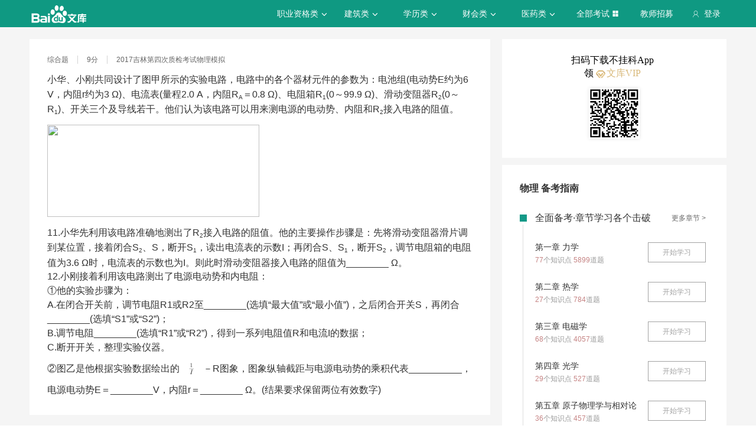

--- FILE ---
content_type: text/html; charset=utf-8
request_url: https://tiku.baidu.com/tikupc/singledetail/395feeec0975f46527d3e1ce?tosite=wenkutiku1
body_size: 9747
content:
<!doctype html>
<html lang="en">
    <head>
        <meta charset="utf-8">
        <meta http-equiv="X-UA-Compatible" content="IE=edge">
        
            <meta name="viewport" content="width=device-width,minimum-scale=1.0,maximum-scale=1.0,user-scalable=no">
        
        <meta name="format-detection" content="telephone=no">
        <meta name="apple-mobile-web-app-status-bar-style" content="black"/>
        <meta name="apple-mobile-web-app-capable" content="yes"/>
        <link rel="shortcut icon" href="https://www.baidu.com/cache/icon/favicon.ico" type="image/x-icon">
        <link rel="icon" sizes="any" href="https://www.baidu.com/cache/icon/favicon.svg">
        

        
        <title>百度题库_智能考试题库_让每个人都能高效提分的智能题库</title>
        <meta name="description" content="百度题库旨在为考生提供高效的智能备考服务，覆盖领域有高考、财会类、建筑工程、职业资格、医卫类、计算机类和学历类等。拥有优质丰富的学习资料和备考全阶段的高效服务，助您不断前行！"/>
        <meta name="keyword" content="试题库,试卷库,智能题库,历年真题,模拟试题,押题,预测试题,高考,会计证,会计从业,会计师,经济师,施工员,建造师,建筑师,造价师,职业资格,证券资格,考研,计算机考试,建筑考试,财会类,医卫类,护士资格,公务员,知识点"/>
       <script>
        var _hmt = _hmt || [];
        (function() {
          var hm = document.createElement("script");
          hm.src = "//hm.baidu.com/hm.js?de54c5cc453c7904719695d12c1a5daa";
          var s = document.getElementsByTagName("script")[0];
          s.parentNode.insertBefore(hm, s);
        })();
        </script>
        <script>
        (function(){
            var bp = document.createElement('script');
            var curProtocol = window.location.protocol.split(':')[0];
            if (curProtocol === 'https') {
                bp.src = 'https://zz.bdstatic.com/linksubmit/push.js';
            }
            else {
                bp.src = 'http://push.zhanzhang.baidu.com/push.js';
            }
            var s = document.getElementsByTagName("script")[0];
            s.parentNode.insertBefore(bp, s);
        })();
        </script>
        
        
            
            
            
        

        
        
    
    


        
            
            
            
            
            
            
        

        
        

        

        
        

        
    <link rel="stylesheet" href="//wkstatic.bdimg.com/static/gaokao/static/miti/tikucommon/pkg/tiku_pc_layout_c2f8e2d.css" /><link rel="stylesheet" href="//wkstatic.bdimg.com/static/gaokao/static/miti/tikucommon/static/css/pc/bdjson_e14ca38.css" /><link rel="stylesheet" href="//wkstatic.bdimg.com/static/gaokao/static/miti/tikupc/static/singledetail/singledetail_534793e.css" /><link rel="stylesheet" href="//wkstatic.bdimg.com/static/gaokao/static/miti/tikucommon/widget/js/common/login/login_a4bea8e.css" /><link rel="stylesheet" href="//wkstatic.bdimg.com/static/gaokao/static/miti/tikucommon/pkg/tiku_pc_tpl_8c90bc8.css" /><link rel="stylesheet" href="//wkstatic.bdimg.com/static/gaokao/static/miti/tikupc/widget/singledetail/questions/kpoint/kpoint_d41d8cd.css" /><link rel="stylesheet" href="//wkstatic.bdimg.com/static/gaokao/static/miti/tikupc/widget/singledetail/single/single_218220c.css" /><link rel="stylesheet" href="//wkstatic.bdimg.com/static/gaokao/static/miti/tikupc/widget/singledetail/sidebarad/sidebarad_caa3650.css" /><link rel="stylesheet" href="//wkstatic.bdimg.com/static/gaokao/static/miti/tikupc/widget/singledetail/learn/learn_f09d7b7.css" /><link rel="stylesheet" href="//wkstatic.bdimg.com/static/gaokao/static/miti/tikupc/widget/singledetail/paper/paper_9627c32.css" /></head>

    <body >
        
    
        <div class="header">
    <div class="menu">
        <div class="menu-contain clearfix">
            <a id="common-header" href="//wenku.baidu.com" target="_blank"><span class="contain-logo"></span></a>
            <div class="contain-login">
                <div class="login-container">
                    
                        <i class="login-icon iconfont icon-yonghu"></i>
                        登录
                    
                </div>
                <ul class="login-option">
                    <li><a href="//www.baidu.com/p/">我的首页</a></li>
                    <li><a href="//passport.baidu.com/center">账号设置</a></li>
                    <li><a href="//passport.baidu.com/?logout&aid=7&u=%2F%2Ftiku.baidu.com">退出</a></li>
                </ul>
            </div>
            <ul class="contain-ul" id="header-menu">
                
                    
                        <li class="contain-li contain-li-hashover" data-class="zhiye">
                            职业资格类<i class="li-icon iconfont icon-down" data-class="zhiye"></i>
                        </li>
                    
                
                    
                        <li class="contain-li contain-li-hashover" data-class="jianzhu">
                            建筑类<i class="li-icon iconfont icon-down" data-class="jianzhu"></i>
                        </li>
                    
                
                    
                        <li class="contain-li contain-li-hashover" data-class="xueli">
                            学历类<i class="li-icon iconfont icon-down" data-class="xueli"></i>
                        </li>
                    
                
                    
                        <li class="contain-li contain-li-hashover" data-class="caikuai">
                            财会类<i class="li-icon iconfont icon-down" data-class="caikuai"></i>
                        </li>
                    
                
                    
                
                    
                
                    
                        <li class="contain-li contain-li-hashover" data-class="yiyaolei">
                            医药类<i class="li-icon iconfont icon-down" data-class="yiyaolei"></i>
                        </li>
                    
                
                <li class="contain-li contain-li-hashover" data-class="all">
                    全部考试<i class="li-icon iconfont icon-icon86" data-class="all"></i>
                </li>
                
                <li class="contain-li zhaomu-li">
                    <a href="/web/zhaomu">教师招募</a>
                </li>
                
            </ul>
        </div>
    </div>
    <div class="clearfix submenu-container">
    <div class="submenu clearfix">
        
        <ul class="subm-ul zhiye dis-none">
            
            <li class="subm-li"><a href="https://tiku.baidu.com/tikupc/homepage/3f0c844769eae009581bec05" target="_blank">社会工作师</a></li>
            
            <li class="subm-li"><a href="https://tiku.baidu.com/tikupc/homepage/ed6527d3240c844769eaee05" target="_blank">企业法律顾问</a></li>
            
            <li class="subm-li"><a href="https://tiku.baidu.com/tikupc/homepage/1742a8956bec0975f465e205" target="_blank">教师资格证</a></li>
            
            <li class="subm-li"><a href="https://tiku.baidu.com/tikupc/homepage/7e0bbb68a98271fe910ef904" target="_blank">助理社会工作师</a></li>
            
        </ul>
        
        <ul class="subm-ul jianzhu dis-none">
            
            <li class="subm-li"><a href="https://tiku.baidu.com/tikupc/homepage/6c020740be1e650e52ea9905" target="_blank">一级建造师</a></li>
            
            <li class="subm-li"><a href="https://tiku.baidu.com/tikupc/homepage/6840be1e650e52ea55189805" target="_blank">二级建造师</a></li>
            
        </ul>
        
        <ul class="subm-ul xueli dis-none">
            
            <li class="subm-li"><a href="https://tiku.baidu.com/tikupc/homepage/f3eb19e8b8f67c1cfad6b805" target="_blank">考研</a></li>
            
            <li class="subm-li"><a href="https://tiku.baidu.com/tikupc/homepage/1bfd700abb68a98271fefa04" target="_blank">高考</a></li>
            
        </ul>
        
        <ul class="subm-ul caikuai dis-none">
            
            <li class="subm-li"><a href="https://tiku.baidu.com/tikupc/homepage/cd1755270722192e4536f605" target="_blank">会计从业资格</a></li>
            
            <li class="subm-li"><a href="https://tiku.baidu.com/tikupc/homepage/0422192e453610661ed9f405" target="_blank">中级会计师</a></li>
            
            <li class="subm-li"><a href="https://tiku.baidu.com/tikupc/homepage/403610661ed9ad51f01df205" target="_blank">注册会计师CPA</a></li>
            
            <li class="subm-li"><a href="https://tiku.baidu.com/tikupc/homepage/16661ed9ad51f01dc281f105" target="_blank">中级经济师</a></li>
            
            <li class="subm-li"><a href="https://tiku.baidu.com/tikupc/homepage/57270722192e45361066f505" target="_blank">初级会计师</a></li>
            
        </ul>
        
        <ul class="subm-ul jisuanji dis-none">
            
            <li class="subm-li"><a href="https://tiku.baidu.com/tikupc/homepage/f83143323968011ca3009105" target="_blank">计算机四级</a></li>
            
        </ul>
        
        <ul class="subm-ul gongwuyuan dis-none">
            
            <li class="subm-li"><a href="https://tiku.baidu.com/tikupc/homepage/5e192279168884868762d605" target="_blank">警察招考</a></li>
            
            <li class="subm-li"><a href="https://tiku.baidu.com/tikupc/homepage/0079168884868762caaed505" target="_blank">政法干警</a></li>
            
            <li class="subm-li"><a href="https://tiku.baidu.com/tikupc/homepage/4bd97f19227916888486d705" target="_blank">国考</a></li>
            
        </ul>
        
        <ul class="subm-ul yiyaolei dis-none">
            
            <li class="subm-li"><a href="https://tiku.baidu.com/tikupc/homepage/7728915f804d2b160b4ec005" target="_blank">临床执业医师</a></li>
            
            <li class="subm-li"><a href="https://tiku.baidu.com/tikupc/homepage/a95f804d2b160b4e767fcf05" target="_blank">临床助理医师</a></li>
            
            <li class="subm-li"><a href="https://tiku.baidu.com/tikupc/homepage/e22c2af90242a8956bece404" target="_blank">执业中药师</a></li>
            
            <li class="subm-li"><a href="https://tiku.baidu.com/tikupc/homepage/3ef80242a8956bec0975e304" target="_blank">执业西药师</a></li>
            
            <li class="subm-li"><a href="https://tiku.baidu.com/tikupc/homepage/542ded630b1c59eef8c7b405" target="_blank">护士资格</a></li>
            
        </ul>
        

        <div class="all-exm  all dis-none">
            
            <div class="all-ul">
                <span class="all-ul-title">
                    <i class="title-icon iconfont icon-fk"></i>
                    职业资格类
                </span>
                <ul class="all-list clearfix">
                    
                    <li class="all-list-li"><a href="https://tiku.baidu.com/tikupc/homepage/3f0c844769eae009581bec05" target="_blank">社会工作师</a></li>
                    
                    <li class="all-list-li"><a href="https://tiku.baidu.com/tikupc/homepage/ed6527d3240c844769eaee05" target="_blank">企业法律顾问</a></li>
                    
                    <li class="all-list-li"><a href="https://tiku.baidu.com/tikupc/homepage/1742a8956bec0975f465e205" target="_blank">教师资格证</a></li>
                    
                    <li class="all-list-li"><a href="https://tiku.baidu.com/tikupc/homepage/7e0bbb68a98271fe910ef904" target="_blank">助理社会工作师</a></li>
                    
                </ul>
            </div>
            
            <div class="all-ul">
                <span class="all-ul-title">
                    <i class="title-icon iconfont icon-fk"></i>
                    建筑类
                </span>
                <ul class="all-list clearfix">
                    
                    <li class="all-list-li"><a href="https://tiku.baidu.com/tikupc/homepage/6c020740be1e650e52ea9905" target="_blank">一级建造师</a></li>
                    
                    <li class="all-list-li"><a href="https://tiku.baidu.com/tikupc/homepage/6840be1e650e52ea55189805" target="_blank">二级建造师</a></li>
                    
                </ul>
            </div>
            
            <div class="all-ul">
                <span class="all-ul-title">
                    <i class="title-icon iconfont icon-fk"></i>
                    学历类
                </span>
                <ul class="all-list clearfix">
                    
                    <li class="all-list-li"><a href="https://tiku.baidu.com/tikupc/homepage/f3eb19e8b8f67c1cfad6b805" target="_blank">考研</a></li>
                    
                    <li class="all-list-li"><a href="https://tiku.baidu.com/tikupc/homepage/1bfd700abb68a98271fefa04" target="_blank">高考</a></li>
                    
                </ul>
            </div>
            
            <div class="all-ul">
                <span class="all-ul-title">
                    <i class="title-icon iconfont icon-fk"></i>
                    财会类
                </span>
                <ul class="all-list clearfix">
                    
                    <li class="all-list-li"><a href="https://tiku.baidu.com/tikupc/homepage/cd1755270722192e4536f605" target="_blank">会计从业资格</a></li>
                    
                    <li class="all-list-li"><a href="https://tiku.baidu.com/tikupc/homepage/0422192e453610661ed9f405" target="_blank">中级会计师</a></li>
                    
                    <li class="all-list-li"><a href="https://tiku.baidu.com/tikupc/homepage/403610661ed9ad51f01df205" target="_blank">注册会计师CPA</a></li>
                    
                    <li class="all-list-li"><a href="https://tiku.baidu.com/tikupc/homepage/16661ed9ad51f01dc281f105" target="_blank">中级经济师</a></li>
                    
                    <li class="all-list-li"><a href="https://tiku.baidu.com/tikupc/homepage/57270722192e45361066f505" target="_blank">初级会计师</a></li>
                    
                </ul>
            </div>
            
            <div class="all-ul">
                <span class="all-ul-title">
                    <i class="title-icon iconfont icon-fk"></i>
                    计算机类
                </span>
                <ul class="all-list clearfix">
                    
                    <li class="all-list-li"><a href="https://tiku.baidu.com/tikupc/homepage/f83143323968011ca3009105" target="_blank">计算机四级</a></li>
                    
                </ul>
            </div>
            
            <div class="all-ul">
                <span class="all-ul-title">
                    <i class="title-icon iconfont icon-fk"></i>
                    公务员
                </span>
                <ul class="all-list clearfix">
                    
                    <li class="all-list-li"><a href="https://tiku.baidu.com/tikupc/homepage/5e192279168884868762d605" target="_blank">警察招考</a></li>
                    
                    <li class="all-list-li"><a href="https://tiku.baidu.com/tikupc/homepage/0079168884868762caaed505" target="_blank">政法干警</a></li>
                    
                    <li class="all-list-li"><a href="https://tiku.baidu.com/tikupc/homepage/4bd97f19227916888486d705" target="_blank">国考</a></li>
                    
                </ul>
            </div>
            
            <div class="all-ul">
                <span class="all-ul-title">
                    <i class="title-icon iconfont icon-fk"></i>
                    医药类
                </span>
                <ul class="all-list clearfix">
                    
                    <li class="all-list-li"><a href="https://tiku.baidu.com/tikupc/homepage/7728915f804d2b160b4ec005" target="_blank">临床执业医师</a></li>
                    
                    <li class="all-list-li"><a href="https://tiku.baidu.com/tikupc/homepage/a95f804d2b160b4e767fcf05" target="_blank">临床助理医师</a></li>
                    
                    <li class="all-list-li"><a href="https://tiku.baidu.com/tikupc/homepage/e22c2af90242a8956bece404" target="_blank">执业中药师</a></li>
                    
                    <li class="all-list-li"><a href="https://tiku.baidu.com/tikupc/homepage/3ef80242a8956bec0975e304" target="_blank">执业西药师</a></li>
                    
                    <li class="all-list-li"><a href="https://tiku.baidu.com/tikupc/homepage/542ded630b1c59eef8c7b405" target="_blank">护士资格</a></li>
                    
                </ul>
            </div>
            
        </div>
    </div>
    </div>
</div>



    


        <div class="content-wp">
            
                <div class="main">
                    
    

    <!-- 
<div class="main-submenu">
    <div class="submenu-contain clearfix">
        <span class="contain-title">
            <a href="//tiku.baidu.com/tikupc/homepage/1bfd700abb68a98271fefa04">高考</a>
            
                · 物理
            
        </span>
        <ul class="contain-ul">
            <li class="contain-li">
                <a href="//tiku.baidu.com/tikupc/homepage/1bfd700abb68a98271fefa04" class="">考试首页</a>
            </li>
            
            <li class="contain-li curr">
                <a class="" href="//tiku.baidu.com/tikupc/chapterlist/1bfd700abb68a98271fefa04-18-knowpoint-11">章节学习</a>
            </li>
            
            
            <li class="contain-li">
                <a class="" href="//tiku.baidu.com/tikupc/paperlist/1bfd700abb68a98271fefa04-18-1-0-0-1-download">真题试卷</a>
            </li>
            
            
            <li class="contain-li">
                <a class="" href="//tiku.baidu.com/tikupc/paperlist/1bfd700abb68a98271fefa04-18-4-0-0-1-download">模拟试卷</a>
            </li>
            
            
            <li class="contain-li">
                <a class="" href="//tiku.baidu.com/tikupc/paperlist/1bfd700abb68a98271fefa04-18-2-0-0-1-download">考前押题</a>
            </li>
            
            
            <li class="contain-li">
                <a class="" href="//tiku.baidu.com/gaokaogufen">高考估分</a>
            </li>
            
            
            <li class="contain-li">
                <a class="" href="//tiku.baidu.com/gaokao2018/evaluateStart">专业评测</a>
            </li>
            
        </ul>
    </div>
</div>

 -->
    <div class="main-inner clearfix">
        <a class="backtotop iconfont icon-xiangshang" href="#"></a>

        <div class="main-contain">
            <div class="single">
    <div class="question"></div>
    <div class="recommend-que"></div>
    <div class="answer"></div>
</div>


            
<div class="recpaper">
    <ul class="recp-title clearfix">
        
        <li class="recp-li repc-curr" data-class="zhenti">真题试卷</li>
        <li class="recp-border"></li>
        
        
        <li class="recp-li" data-class="moni">模拟试卷</li>
            
                <li class="recp-border"></li>
            
        
        
        <li class="recp-li" data-class="yuce">预测试卷</li>
        
    </ul>
    
    <div class="recp-contain recp-dis-zhenti">
        <ul class="clearfix">
            
            <li class="recp-contain-li">
                <i class="recp-icon repc-zhen"></i>
                <a href="//tiku.baidu.com/tikupc/paperdetail/bd952df16294dd88d0d26b64" class="recp-link" data-class="zhenti">
                    2024年高考真题 物理 (安徽卷)
                </a>
            </li>
            
            <li class="recp-contain-li">
                <i class="recp-icon repc-zhen"></i>
                <a href="//tiku.baidu.com/tikupc/paperdetail/87a1d23baf45b307e87197e1" class="recp-link" data-class="zhenti">
                    2024年高考真题 物理
                </a>
            </li>
            
            <li class="recp-contain-li">
                <i class="recp-icon repc-zhen"></i>
                <a href="//tiku.baidu.com/tikupc/paperdetail/474979a1fd0a79563c1e72a0" class="recp-link" data-class="zhenti">
                    2024年高考真题 物理 (江西卷)
                </a>
            </li>
            
            <li class="recp-contain-li">
                <i class="recp-icon repc-zhen"></i>
                <a href="//tiku.baidu.com/tikupc/paperdetail/217b63dd89eb172ded63b769" class="recp-link" data-class="zhenti">
                    2024年高考真题 物理 (广东卷)
                </a>
            </li>
            
            <li class="recp-contain-li">
                <i class="recp-icon repc-zhen"></i>
                <a href="//tiku.baidu.com/tikupc/paperdetail/3e11da2831126edb6f1a1036" class="recp-link" data-class="zhenti">
                    2024年高考真题 物理 (安徽卷)
                </a>
            </li>
            
            <li class="recp-contain-li">
                <i class="recp-icon repc-zhen"></i>
                <a href="//tiku.baidu.com/tikupc/paperdetail/fdd09a16ba1aa8114431d925" class="recp-link" data-class="zhenti">
                    2024年高考真题 物理 (广西卷)
                </a>
            </li>
            
            <li class="recp-contain-li">
                <i class="recp-icon repc-zhen"></i>
                <a href="//tiku.baidu.com/tikupc/paperdetail/a5529004c5da50e2524d7f1a" class="recp-link" data-class="zhenti">
                    2024年高考真题 物理 (广东卷)
                </a>
            </li>
            
            <li class="recp-contain-li">
                <i class="recp-icon repc-zhen"></i>
                <a href="//tiku.baidu.com/tikupc/paperdetail/99c58c324b73f242336c5fd6" class="recp-link" data-class="zhenti">
                    2024年高考真题 物理 (江西卷)
                </a>
            </li>
            
            <a href="//tiku.baidu.com/tikupc/paperlist/1bfd700abb68a98271fefa04-18-1-0-0-1-download" class="recp-more" data-class="zhenti">查看更多真题试卷 ></a>
        </ul>
    </div>
    
    
    <div class="recp-contain recp-dis-moni">
        <ul class="clearfix">
            
            <li class="recp-contain-li">
                <i class="recp-icon repc-mo"></i>
                <a href="//tiku.baidu.com/tikupc/paperdetail/437b001aa8114431b90dd87d" class="recp-link" data-class="moni">
                    物理 2017年第二次模拟考试
                </a>
            </li>
            
            <li class="recp-contain-li">
                <i class="recp-icon repc-mo"></i>
                <a href="//tiku.baidu.com/tikupc/paperdetail/0c58c619227916888486d787" class="recp-link" data-class="moni">
                    物理 2017年第二次模拟考试
                </a>
            </li>
            
            <li class="recp-contain-li">
                <i class="recp-icon repc-mo"></i>
                <a href="//tiku.baidu.com/tikupc/paperdetail/bb9795a6f524ccbff1218495" class="recp-link" data-class="moni">
                    物理 2017年第一次模拟考试
                </a>
            </li>
            
            <li class="recp-contain-li">
                <i class="recp-icon repc-mo"></i>
                <a href="//tiku.baidu.com/tikupc/paperdetail/7a08bf360b4c2e3f57276312" class="recp-link" data-class="moni">
                    物理 2016年第一次模拟考试
                </a>
            </li>
            
            <li class="recp-contain-li">
                <i class="recp-icon repc-mo"></i>
                <a href="//tiku.baidu.com/tikupc/paperdetail/581154cfa1c7aa00b52acb6b" class="recp-link" data-class="moni">
                    物理 2016年第二次模拟考试
                </a>
            </li>
            
            <li class="recp-contain-li">
                <i class="recp-icon repc-mo"></i>
                <a href="//tiku.baidu.com/tikupc/paperdetail/656cc97da26925c52cc5bfd6" class="recp-link" data-class="moni">
                    物理 2016年第二次模拟考试
                </a>
            </li>
            
            <li class="recp-contain-li">
                <i class="recp-icon repc-mo"></i>
                <a href="//tiku.baidu.com/tikupc/paperdetail/9ec52bc52cc58bd63186bda9" class="recp-link" data-class="moni">
                    物理 2016年第二次模拟考试
                </a>
            </li>
            
            <li class="recp-contain-li">
                <i class="recp-icon repc-mo"></i>
                <a href="//tiku.baidu.com/tikupc/paperdetail/ab468fc758f5f61fb73666a9" class="recp-link" data-class="moni">
                    物理 2016年第二次模拟考试
                </a>
            </li>
            
            <a href="//tiku.baidu.com/tikupc/paperlist/1bfd700abb68a98271fefa04-18-4-0-0-1-download" class="recp-more" data-class="moni">查看更多模拟试卷 ></a>
        </ul>
    </div>
    
    
    <div class="recp-contain recp-dis-yuce">
        <ul class="clearfix">
            
            <li class="recp-contain-li">
                <i class="recp-icon repc-ya"></i>
                <a href="//tiku.baidu.com/tikupc/paperdetail/cb19c02f0066f5335a8121c4" class="recp-link" data-class="yuce">
                    2016年高考权威预测卷 物理
                </a>
            </li>
            
            <li class="recp-contain-li">
                <i class="recp-icon repc-ya"></i>
                <a href="//tiku.baidu.com/tikupc/paperdetail/dca7856fb84ae45c3b358cb5" class="recp-link" data-class="yuce">
                    2016年高考权威预测卷 物理
                </a>
            </li>
            
            <li class="recp-contain-li">
                <i class="recp-icon repc-ya"></i>
                <a href="//tiku.baidu.com/tikupc/paperdetail/d4c7a11614791711cc7917d0" class="recp-link" data-class="yuce">
                    2016年高考权威预测卷 物理
                </a>
            </li>
            
            <li class="recp-contain-li">
                <i class="recp-icon repc-ya"></i>
                <a href="//tiku.baidu.com/tikupc/paperdetail/280eb0717fd5360cba1adbaa" class="recp-link" data-class="yuce">
                    2015年高考权威预测卷 物理 (江苏卷)
                </a>
            </li>
            
            <li class="recp-contain-li">
                <i class="recp-icon repc-ya"></i>
                <a href="//tiku.baidu.com/tikupc/paperdetail/9098ee06eff9aef8941e06aa" class="recp-link" data-class="yuce">
                    2015年高考权威预测卷 物理 (上海卷)
                </a>
            </li>
            
        </ul>
        <a href="//tiku.baidu.com/tikupc/paperlist/1bfd700abb68a98271fefa04-18-2-0-0-1-download" class="recp-more" data-class="yuce">查看更多预测试卷 ></a>
    </div>
    
</div>




            
        </div>
        <div class="guid-to-app-container">
            <p class="guid-to-app-sider-desc">
                扫码下载不挂科App领 <span class="vip-tip"> 文库VIP</span>
            </p>
            <div class="guid-to-app-sider-img"></div>
        </div>
        <div class="sidebar">
            

            
            <div class="sidebar-main">
                
                    
                

                
                    
                        <div class="sidebar-title">物理 备考指南</div>
                    
                

                
<div class="learn">
    <div class="learn-title" ><i class="iconfont"></i>全面备考·章节学习各个击破<a class="learn-more" href="//tiku.baidu.com/tikupc/chapterlist/1bfd700abb68a98271fefa04-18-knowpoint-11">更多章节 ></a></div>
    <ul class="learn-ul">
        
        <li class="learn-li clearfix">
            <div class="rec-contain">
                <div class="contain-title">第一章 力学</div>
                <p><span class="learn-span">77</span>个知识点 <span>5899</span>道题</p>
            </div>
            <button class="learn-start"><a href="//tiku.baidu.com/tikupc/chapterlist/1bfd700abb68a98271fefa04-18-knowpoint-11#dct-0" data-class="chapter-1" class="learn-link">开始学习</a></button>
        </li>
        
        <li class="learn-li clearfix">
            <div class="rec-contain">
                <div class="contain-title">第二章 热学</div>
                <p><span class="learn-span">27</span>个知识点 <span>784</span>道题</p>
            </div>
            <button class="learn-start"><a href="//tiku.baidu.com/tikupc/chapterlist/1bfd700abb68a98271fefa04-18-knowpoint-11#dct-1" data-class="chapter-2" class="learn-link">开始学习</a></button>
        </li>
        
        <li class="learn-li clearfix">
            <div class="rec-contain">
                <div class="contain-title">第三章 电磁学</div>
                <p><span class="learn-span">68</span>个知识点 <span>4057</span>道题</p>
            </div>
            <button class="learn-start"><a href="//tiku.baidu.com/tikupc/chapterlist/1bfd700abb68a98271fefa04-18-knowpoint-11#dct-2" data-class="chapter-3" class="learn-link">开始学习</a></button>
        </li>
        
        <li class="learn-li clearfix">
            <div class="rec-contain">
                <div class="contain-title">第四章 光学</div>
                <p><span class="learn-span">29</span>个知识点 <span>527</span>道题</p>
            </div>
            <button class="learn-start"><a href="//tiku.baidu.com/tikupc/chapterlist/1bfd700abb68a98271fefa04-18-knowpoint-11#dct-3" data-class="chapter-4" class="learn-link">开始学习</a></button>
        </li>
        
        <li class="learn-li clearfix">
            <div class="rec-contain">
                <div class="contain-title">第五章 原子物理学与相对论</div>
                <p><span class="learn-span">36</span>个知识点 <span>457</span>道题</p>
            </div>
            <button class="learn-start"><a href="//tiku.baidu.com/tikupc/chapterlist/1bfd700abb68a98271fefa04-18-knowpoint-11#dct-4" data-class="chapter-5" class="learn-link">开始学习</a></button>
        </li>
        
    </ul>
</div>


                
<div class="paper">
    <div class="paper-title" ><i class="iconfont"></i>冲刺备考·热门下载高效提分<a class="paper-more" href="//tiku.baidu.com/tikupc/paperlist/1bfd700abb68a98271fefa04-0-0-0-0-1-download">更多套卷 ></a></div>
    <ul class="paper-ul
    
        only-ul
    
    ">
        
        <li class="paper-li
        
            only-li
        
        ">
            <i class="paper-icon paper-1"></i>
            <a href="//tiku.baidu.com/tikupc/paperdetail/adf16780d4d8d15abe234ef6" class="paper-contain">
                2017年高考真题 物理 (海南卷)
            </a>
        </li>
        
        <li class="paper-li
        
            only-li
        
        ">
            <i class="paper-icon paper-1"></i>
            <a href="//tiku.baidu.com/tikupc/paperdetail/9cd97bd7da38376baf1faed0" class="paper-contain">
                2025年高考真题 物理 (江苏卷)
            </a>
        </li>
        
        <li class="paper-li
        
            only-li
        
        ">
            <i class="paper-icon paper-1"></i>
            <a href="//tiku.baidu.com/tikupc/paperdetail/3f0347cdc1c708a1284a447a" class="paper-contain">
                2023年高考真题 物理 (湖南卷)
            </a>
        </li>
        
        <li class="paper-li
        
            only-li
        
        ">
            <i class="paper-icon paper-1"></i>
            <a href="//tiku.baidu.com/tikupc/paperdetail/ff0d1757f7ec4afe04a1dfe0" class="paper-contain">
                2025年高考真题 物理 (福建卷)
            </a>
        </li>
        
        <li class="paper-li
        
            only-li
        
        ">
            <i class="paper-icon paper-1"></i>
            <a href="//tiku.baidu.com/tikupc/paperdetail/bd952df16294dd88d0d26b64" class="paper-contain">
                2024年高考真题 物理 (安徽卷)
            </a>
        </li>
        
        <li class="paper-li
        
            only-li
        
        ">
            <i class="paper-icon paper-1"></i>
            <a href="//tiku.baidu.com/tikupc/paperdetail/6d9933c84028915f804dc2ab" class="paper-contain">
                2021年高考真题 物理 (山东卷)
            </a>
        </li>
        
        <li class="paper-li
        
            only-li
        
        ">
            <i class="paper-icon paper-1"></i>
            <a href="//tiku.baidu.com/tikupc/paperdetail/e089768084868762caaed5fc" class="paper-contain">
                2021年高考真题 物理 (河北卷)
            </a>
        </li>
        
        <li class="paper-li
        
            only-li
        
        ">
            <i class="paper-icon paper-1"></i>
            <a href="//tiku.baidu.com/tikupc/paperdetail/7a8dd6372af90242a895e59b" class="paper-contain">
                2023年高考真题 物理 (湖北卷)
            </a>
        </li>
        
    </ul>
</div>


                


                


            </div>
            
        </div>
    </div>

                </div>
            
        </div>

        
    <div class="footer">
    <div class="footer-contain clearfix">
        <div class="intro">
            <div class="title">百度题库</div>
            <p>
                百度题库旨在为考生提供高效的智能备考服务，全面覆盖中小学财会类、建筑工程、职业资格、医卫类、计算机类等领域。拥有优质丰富的学习资料和备考全阶段的高效服务，助您不断前行！
            </p>
        </div>
        <div class="connect">
            <div class="title">联系我们</div>
            <p><i class="iconfont icon-yonghu"></i> 电话：400-921-7005</p>
            <p><i class="iconfont icon-qq"></i> QQ：800049878</p>
        </div>
        <div class="suggest">
            <div class="title">投诉建议</div>
            <a href="/tikucommon/disclaimer" target="_blank"><p><i class="iconfont icon-icon-test12"></i> <span>使用题库前必读</span></p></a>
            <a href="//wenku.baidu.com/feedback" target="_blank"><p><i class="iconfont icon-icon-test10"></i> <span>投诉中心</span></p></a>
            <div class="footer-tiku-feedback"><p><i class="iconfont icon-icon-test11"></i> <span>意见反馈</span></p></div>
        </div>
        <div class="cooperation">
            
                <div class="title">合作机构</div>
<span class="left iconfont icon-xiangzuo1"></span>
<span class="right iconfont icon-xiangyou1"></span>
<div class="coo-view clearfix">
    
    <ul class="contain-ul dis-none">
        
        <li class="contain-li"><a class="contain-link" href="http://www.zhulong.com" target="_blank"><img src="https://edu-wenku.bdimg.com/v1/pc/PC%E9%A2%98%E5%BA%93/%E6%9B%B4%E6%96%B0xpage%E5%9B%BE%E7%89%87%E7%9A%84%E5%9C%B0%E5%9D%80/%E7%AF%89%E9%BE%99%E7%BD%91-1496371671235.png" alt=""></a></li>
        
        <li class="contain-li"><a class="contain-link" href="http://www.mdlaw.net.cn" target="_blank"><img src="https://edu-wenku.bdimg.com/v1/pc/PC%E9%A2%98%E5%BA%93/%E6%9B%B4%E6%96%B0xpage%E5%9B%BE%E7%89%87%E7%9A%84%E5%9C%B0%E5%9D%80/%E6%9C%A8%E8%B1%86%E6%95%99%E8%82%B2-1496371669600.png" alt=""></a></li>
        
        <li class="contain-li"><a class="contain-link" href="http://www.wangxiao.cn/" target="_blank"><img src="https://edu-wenku.bdimg.com/v1/pc/PC%E9%A2%98%E5%BA%93/%E6%9B%B4%E6%96%B0xpage%E5%9B%BE%E7%89%87%E7%9A%84%E5%9C%B0%E5%9D%80/%E4%B8%AD%E5%A4%A7%E7%BD%91%E6%A0%A1-1496371670986.png" alt=""></a></li>
        
        <li class="contain-li"><a class="contain-link" href="http://www.educity.cn" target="_blank"><img src="https://edu-wenku.bdimg.com/v1/pc/PC%E9%A2%98%E5%BA%93/%E6%9B%B4%E6%96%B0xpage%E5%9B%BE%E7%89%87%E7%9A%84%E5%9C%B0%E5%9D%80/%E5%B8%8C%E8%B5%9B%E7%BD%91-1496371669867.png" alt=""></a></li>
        
        <li class="contain-li"><a class="contain-link" href="http://yaoguo.cn/promote/baiduLibrary?act=baiduLibrary&amp;actSrc=pc" target="_blank"><img src="https://edu-wenku.bdimg.com/v1/pc/PC%E9%A2%98%E5%BA%93/%E6%9B%B4%E6%96%B0xpage%E5%9B%BE%E7%89%87%E7%9A%84%E5%9C%B0%E5%9D%80/%E8%85%B0%E6%9E%9C%E5%85%AC%E8%80%83-1496371670244.png" alt=""></a></li>
        
    </ul>
    
</div>

            
        </div>
    </div>
    <p class="bottom">
        京ICP证<a href="http://www.miitbeian.gov.cn/state/outPortal/loginPortal.action" target="_blank">030173</a>号&nbsp;&nbsp;
        京网文[2013]0934-983号&nbsp;&nbsp;
        Copyright © 2020 Baidu <a href="//www.baidu.com/duty/" class="duty">使用百度前必读</a>
    </p>
</div>




    <script type="text/javascript" src="//wkstatic.bdimg.com/static/gaokao/static/miti/tikucommon/static/js/common/mod_87d5831.js"></script><script type="text/javascript" src="//wkstatic.bdimg.com/static/gaokao/static/miti/tikucommon/pkg/tiku_pc_layout_86fa8d5.js"></script><script type="text/javascript" src="//wkstatic.bdimg.com/static/gaokao/static/miti/tikucommon/pkg/tiku_pc_js_common_lib_9e83ea5.js"></script><script type="text/javascript" src="//wkstatic.bdimg.com/static/gaokao/static/miti/tikucommon/widget/js/common/widget/util_20cef10.js"></script><script type="text/javascript" src="//wkstatic.bdimg.com/static/gaokao/static/miti/tikucommon/widget/js/common/widget/widget_df2f900.js"></script><script type="text/javascript" src="//wkstatic.bdimg.com/static/gaokao/static/miti/tikucommon/widget/js/common/login/login_e76e73d.js"></script><script type="text/javascript" src="//wkstatic.bdimg.com/static/gaokao/static/miti/tikucommon/pkg/tiku_pc_tpl_90b8255.js"></script><script type="text/javascript" src="//wkstatic.bdimg.com/static/gaokao/static/miti/tikucommon/widget/js/common/parseQuestion_60973ef.js"></script><script type="text/javascript" src="//wkstatic.bdimg.com/static/gaokao/static/miti/tikucommon/widget/js/common/util_018a083.js"></script><script type="text/javascript" src="//wkstatic.bdimg.com/static/gaokao/static/miti/tikupc/widget/singledetail/questions/setque/setque_7ecd00c.js"></script><script type="text/javascript" src="//wkstatic.bdimg.com/static/gaokao/static/miti/tikupc/widget/singledetail/questions/kpoint/kpoint_7aac2a2.js"></script><script type="text/javascript" src="//wkstatic.bdimg.com/static/gaokao/static/miti/tikupc/widget/singledetail/single/single_725bec2.js"></script><script type="text/javascript" src="//wkstatic.bdimg.com/static/gaokao/static/miti/tikupc/widget/singledetail/learn/learn_d0ff93c.js"></script><script type="text/javascript" src="//wkstatic.bdimg.com/static/gaokao/static/miti/tikupc/widget/singledetail/paper/paper_0958d68.js"></script><script type="text/javascript" src="//wkstatic.bdimg.com/static/gaokao/static/miti/tikucommon/static/js/common/third_party/dot_b3b2a52.js"></script><script type="text/javascript" src="//wkstatic.bdimg.com/static/gaokao/static/miti/tikucommon/static/js/common/util_ae796be.js"></script><script type="text/javascript" src="//wkstatic.bdimg.com/static/gaokao/static/miti/tikucommon/static/js/common/parseQuestion_f43682c.js"></script><script type="text/javascript" src="//wkstatic.bdimg.com/static/gaokao/static/miti/tikupc/static/singledetail/singledetail_9b51c66.js"></script><script type="text/javascript">!function() {
    var header = require('tikucommon:widget/tpl/pc/header/header.js');
    new header({
        isLogin: false
    });
}();
!function() {
        window.orionLogPvLog = true;
        window._data = {};
        window._data.class_id = '1bfd700abb68a98271fefa04';
    }();
!function() {
    var bktotop = require('tikucommon:widget/tpl/pc/backtotop/backtotop.js');
    new bktotop;
}();
!function() {
    var single = require('tikupc:widget/singledetail/single/single.js');
    var util = require('tikucommon:widget/js/common/util.js');

    var queinfo = '{\u0022paper\u0022:{\u0022id\u0022:\u0022138deceae009581b6bd9ebce\u0022,\u0022paper_title\u0022:\u0022第四次质检考试\u0022,\u0022year\u0022:\u00222017\u0022,\u0022province\u0022:\u0022吉林\u0022,\u0022course\u0022:\u0022物理\u0022,\u0022test_type\u0022:\u00224\u0022,\u0022test_type_name\u0022:\u0022模拟\u0022},\u0022naked\u0022:false,\u0022qid\u0022:\u0022395feeec0975f46527d3e1ce\u0022,\u0022bdjson\u0022:\u0022{\u005C\u0022t\u005C\u0022:\u005C\u0022sdiv\u005C\u0022,\u005C\u0022datatype\u005C\u0022:\u005C\u0022question\u005C\u0022,\u005C\u0022c\u005C\u0022:[{\u005C\u0022t\u005C\u0022:\u005C\u0022sdiv\u005C\u0022,\u005C\u0022datatype\u005C\u0022:\u005C\u0022question\u005C\u0022,\u005C\u0022c\u005C\u0022:\u005C\u0022\u005C\u0022,\u005C\u0022que_stem\u005C\u0022:[{\u005C\u0022t\u005C\u0022:\u005C\u0022p\u005C\u0022,\u005C\u0022c\u005C\u0022:[{\u005C\u0022t\u005C\u0022:\u005C\u0022span\u005C\u0022,\u005C\u0022c\u005C\u0022:\u005C\u002211.\u005C\u005Cu5c0f\u005C\u005Cu534e\u005C\u005Cu5148\u005C\u005Cu5229\u005C\u005Cu7528\u005C\u005Cu8be5\u005C\u005Cu7535\u005C\u005Cu8def\u005C\u005Cu51c6\u005C\u005Cu786e\u005C\u005Cu5730\u005C\u005Cu6d4b\u005C\u005Cu51fa\u005C\u005Cu4e86R\u005C\u0022},{\u005C\u0022t\u005C\u0022:\u005C\u0022span\u005C\u0022,\u005C\u0022c\u005C\u0022:\u005C\u00222\u005C\u0022,\u005C\u0022r\u005C\u0022:[\u005C\u0022ext_valign_sub\u005C\u0022]},{\u005C\u0022t\u005C\u0022:\u005C\u0022span\u005C\u0022,\u005C\u0022c\u005C\u0022:\u005C\u0022\u005C\u005Cu63a5\u005C\u005Cu5165\u005C\u005Cu7535\u005C\u005Cu8def\u005C\u005Cu7684\u005C\u005Cu963b\u005C\u005Cu503c\u005C\u005Cu3002\u005C\u005Cu4ed6\u005C\u005Cu7684\u005C\u005Cu4e3b\u005C\u005Cu8981\u005C\u005Cu64cd\u005C\u005Cu4f5c\u005C\u005Cu6b65\u005C\u005Cu9aa4\u005C\u005Cu662f\u005C\u005Cuff1a\u005C\u005Cu5148\u005C\u005Cu5c06\u005C\u005Cu6ed1\u005C\u005Cu52a8\u005C\u005Cu53d8\u005C\u005Cu963b\u005C\u005Cu5668\u005C\u005Cu6ed1\u005C\u005Cu7247\u005C\u005Cu8c03\u005C\u005Cu5230\u005C\u005Cu67d0\u005C\u005Cu4f4d\u005C\u005Cu7f6e\u005C\u005Cuff0c\u005C\u005Cu63a5\u005C\u005Cu7740\u005C\u005Cu95ed\u005C\u005Cu5408S\u005C\u0022},{\u005C\u0022t\u005C\u0022:\u005C\u0022span\u005C\u0022,\u005C\u0022c\u005C\u0022:\u005C\u00222\u005C\u0022,\u005C\u0022r\u005C\u0022:[\u005C\u0022ext_valign_sub\u005C\u0022]},{\u005C\u0022t\u005C\u0022:\u005C\u0022span\u005C\u0022,\u005C\u0022c\u005C\u0022:\u005C\u0022\u005C\u005Cu3001S\u005C\u005Cuff0c\u005C\u005Cu65ad\u005C\u005Cu5f00S\u005C\u0022},{\u005C\u0022t\u005C\u0022:\u005C\u0022span\u005C\u0022,\u005C\u0022c\u005C\u0022:\u005C\u00221\u005C\u0022,\u005C\u0022r\u005C\u0022:[\u005C\u0022ext_valign_sub\u005C\u0022]},{\u005C\u0022t\u005C\u0022:\u005C\u0022span\u005C\u0022,\u005C\u0022c\u005C\u0022:\u005C\u0022\u005C\u005Cuff0c\u005C\u005Cu8bfb\u005C\u005Cu51fa\u005C\u005Cu7535\u005C\u005Cu6d41\u005C\u005Cu8868\u005C\u005Cu7684\u005C\u005Cu793a\u005C\u005Cu6570I\u005C\u005Cuff1b\u005C\u005Cu518d\u005C\u005Cu95ed\u005C\u005Cu5408S\u005C\u005Cu3001S\u005C\u0022},{\u005C\u0022t\u005C\u0022:\u005C\u0022span\u005C\u0022,\u005C\u0022c\u005C\u0022:\u005C\u00221\u005C\u0022,\u005C\u0022r\u005C\u0022:[\u005C\u0022ext_valign_sub\u005C\u0022]},{\u005C\u0022t\u005C\u0022:\u005C\u0022span\u005C\u0022,\u005C\u0022c\u005C\u0022:\u005C\u0022\u005C\u005Cuff0c\u005C\u005Cu65ad\u005C\u005Cu5f00S\u005C\u0022},{\u005C\u0022t\u005C\u0022:\u005C\u0022span\u005C\u0022,\u005C\u0022c\u005C\u0022:\u005C\u00222\u005C\u0022,\u005C\u0022r\u005C\u0022:[\u005C\u0022ext_valign_sub\u005C\u0022]},{\u005C\u0022t\u005C\u0022:\u005C\u0022span\u005C\u0022,\u005C\u0022c\u005C\u0022:\u005C\u0022\u005C\u005Cuff0c\u005C\u005Cu8c03\u005C\u005Cu8282\u005C\u005Cu7535\u005C\u005Cu963b\u005C\u005Cu7bb1\u005C\u005Cu7684\u005C\u005Cu7535\u005C\u005Cu963b\u005C\u005Cu503c\u005C\u005Cu4e3a3.6 \u005C\u005Cu03a9\u005C\u005Cu65f6\u005C\u005Cuff0c\u005C\u005Cu7535\u005C\u005Cu6d41\u005C\u005Cu8868\u005C\u005Cu7684\u005C\u005Cu793a\u005C\u005Cu6570\u005C\u005Cu4e5f\u005C\u005Cu4e3aI\u005C\u005Cu3002\u005C\u005Cu5219\u005C\u005Cu6b64\u005C\u005Cu65f6\u005C\u005Cu6ed1\u005C\u005Cu52a8\u005C\u005Cu53d8\u005C\u005Cu963b\u005C\u005Cu5668\u005C\u005Cu63a5\u005C\u005Cu5165\u005C\u005Cu7535\u005C\u005Cu8def\u005C\u005Cu7684\u005C\u005Cu963b\u005C\u005Cu503c\u005C\u005Cu4e3a________ \u005C\u005Cu03a9\u005C\u005Cu3002\u005C\u0022}],\u005C\u0022location\u005C\u0022:185860,\u005C\u0022level\u005C\u0022:0}],\u005C\u0022que_answer\u005C\u0022:[[{\u005C\u0022t\u005C\u0022:\u005C\u0022p\u005C\u0022,\u005C\u0022c\u005C\u0022:[{\u005C\u0022t\u005C\u0022:\u005C\u0022span\u005C\u0022,\u005C\u0022c\u005C\u0022:\u005C\u00223.6\u005C\u005Cuff1b\u005C\u0022}],\u005C\u0022location\u005C\u0022:186156,\u005C\u0022level\u005C\u0022:0}]],\u005C\u0022que_info\u005C\u0022:{\u005C\u0022score\u005C\u0022:\u005C\u00223\u005C\u0022,\u005C\u0022direction\u005C\u0022:\u005C\u0022\u005C\u005Cu672c\u005C\u005Cu9898\u005C\u005Cu8003\u005C\u005Cu67e5\u005C\u005Cu4e86\u005C\u005Cu7b49\u005C\u005Cu77e5\u005C\u005Cu8bc6\u005C\u005Cu70b9\u005C\u005Cuff0c\u005C\u005Cu5728\u005C\u005Cu8fd1\u005C\u005Cu51e0\u005C\u005Cu5e74\u005C\u005Cu7684\u005C\u005Cu5404\u005C\u005Cu7701\u005C\u005Cu9ad8\u005C\u005Cu8003\u005C\u005Cu9898\u005C\u005Cu51fa\u005C\u005Cu73b0\u005C\u005Cu7684\u005C\u005Cu9891\u005C\u005Cu7387\u005C\u005Cu8f83\u005C\u005Cu9ad8\u005C\u005Cuff0c\u005C\u005Cu5e38\u005C\u005Cu4e0e\u005C\u005Cu7b49\u005C\u005Cu77e5\u005C\u005Cu8bc6\u005C\u005Cu70b9\u005C\u005Cu4ea4\u005C\u005Cu6c47\u005C\u005Cu547d\u005C\u005Cu9898\u005C\u005Cu3002\u005C\u0022,\u005C\u0022analysis\u005C\u0022:[{\u005C\u0022t\u005C\u0022:\u005C\u0022p\u005C\u0022,\u005C\u0022c\u005C\u0022:[{\u005C\u0022t\u005C\u0022:\u005C\u0022span\u005C\u0022,\u005C\u0022c\u005C\u0022:\u005C\u0022\u005C\u005Cu4e24\u005C\u005Cu7535\u005C\u005Cu6d41\u005C\u005Cu8868\u005C\u005Cu793a\u005C\u005Cu6570\u005C\u005Cu76f8\u005C\u005Cu540c\u005C\u005Cuff0c\u005C\u005Cu7535\u005C\u005Cu963b\u005C\u005Cu76f8\u005C\u005Cu540c\u005C\u005Cuff0c\u005C\u005Cu6545\u005C\u005Cu6ed1\u005C\u005Cu52a8\u005C\u005Cu53d8\u005C\u005Cu963b\u005C\u005Cu5668\u005C\u005Cu63a5\u005C\u005Cu5165\u005C\u005Cu7535\u005C\u005Cu8def\u005C\u005Cu7684\u005C\u005Cu963b\u005C\u005Cu503c\u005C\u005Cu4e3a3.6 \u005C\u005Cu03a9\u005C\u005Cu3002\u005C\u0022}],\u005C\u0022location\u005C\u0022:186730,\u005C\u0022level\u005C\u0022:0}],\u005C\u0022skill\u005C\u0022:[{\u005C\u0022t\u005C\u0022:\u005C\u0022p\u005C\u0022,\u005C\u0022c\u005C\u0022:[{\u005C\u0022t\u005C\u0022:\u005C\u0022span\u005C\u0022,\u005C\u0022c\u005C\u0022:\u005C\u0022\u005C\u005Cu7531\u005C\u005Cu7535\u005C\u005Cu8def\u005C\u005Cu7684\u005C\u005Cu7ed3\u005C\u005Cu6784\u005C\u005Cu53ef\u005C\u005Cu77e5\u005C\u005Cu6d4b\u005C\u005Cu51fa\u005C\u005Cu4e86R\u005C\u0022},{\u005C\u0022t\u005C\u0022:\u005C\u0022span\u005C\u0022,\u005C\u0022c\u005C\u0022:\u005C\u00222\u005C\u0022,\u005C\u0022r\u005C\u0022:[\u005C\u0022ext_valign_sub\u005C\u0022]},{\u005C\u0022t\u005C\u0022:\u005C\u0022span\u005C\u0022,\u005C\u0022c\u005C\u0022:\u005C\u0022\u005C\u005Cu63a5\u005C\u005Cu5165\u005C\u005Cu7535\u005C\u005Cu8def\u005C\u005Cu7684\u005C\u005Cu963b\u005C\u005Cu503c\u005C\u005Cu7528\u005C\u005Cu7684\u005C\u005Cu662f\u005C\u005Cu7b49\u005C\u005Cu503c\u005C\u005Cu66ff\u005C\u005Cu4ee3\u005C\u005Cu6cd5\u005C\u005Cu3002\u005C\u0022}],\u005C\u0022location\u005C\u0022:187731,\u005C\u0022level\u005C\u0022:0}],\u005C\u0022error_point\u005C\u0022:[{\u005C\u0022t\u005C\u0022:\u005C\u0022p\u005C\u0022,\u005C\u0022c\u005C\u0022:[{\u005C\u0022t\u005C\u0022:\u005C\u0022span\u005C\u0022,\u005C\u0022c\u005C\u0022:\u005C\u0022\u005C\u005Cu89e3\u005C\u005Cu7b54\u005C\u005Cu672c\u005C\u005Cu9898\u005C\u005Cu7684\u005C\u005Cu5173\u005C\u005Cu952e\u005C\u005Cu5728\u005C\u005Cu4e8e\u005C\u005Cu660e\u005C\u005Cu786e\u005C\u005Cu7b49\u005C\u005Cu7535\u005C\u005Cu963b\u005C\u005Cu66ff\u005C\u005Cu4ee3\u005C\u005Cu6cd5\u005C\u005Cu6d4b\u005C\u005Cu7535\u005C\u005Cu963b\u005C\u005Cuff0c\u005C\u005Cu6ce8\u005C\u005Cu610f\u005C\u005Cu80fd\u005C\u005Cu6b63\u005C\u005Cu786e\u005C\u005Cu6839\u005C\u005Cu636e\u005C\u005Cu9898\u005C\u005Cu610f\u005C\u005Cu5217\u005C\u005Cu51fa\u005C\u005Cu5bf9\u005C\u005Cu5e94\u005C\u005Cu7684\u005C\u005Cu51fd\u005C\u005Cu6570\u005C\u005Cu5173\u005C\u005Cu7cfb\u005C\u005Cuff0c\u005C\u005Cu624d\u005C\u005Cu80fd\u005C\u005Cu51c6\u005C\u005Cu786e\u005C\u005Cu5f97\u005C\u005Cu51fa\u005C\u005Cu7ed3\u005C\u005Cu679c\u005C\u005Cu3002\u005C\u0022}],\u005C\u0022location\u005C\u0022:188874,\u005C\u0022level\u005C\u0022:0}],\u005C\u0022meta\u005C\u0022:{\u005C\u0022img_que_stem\u005C\u0022:false,\u005C\u0022img_que_options\u005C\u0022:false},\u005C\u0022error_code\u005C\u0022:{\u005C\u0022code\u005C\u0022:0,\u005C\u0022msg\u005C\u0022:\u005C\u0022ok\u005C\u0022},\u005C\u0022type\u005C\u0022:\u005C\u0022bk\u005C\u0022,\u005C\u0022discard\u005C\u0022:\u005C\u0022\u005C\u0022}},{\u005C\u0022t\u005C\u0022:\u005C\u0022sdiv\u005C\u0022,\u005C\u0022datatype\u005C\u0022:\u005C\u0022question\u005C\u0022,\u005C\u0022c\u005C\u0022:\u005C\u0022\u005C\u0022,\u005C\u0022que_stem\u005C\u0022:[{\u005C\u0022t\u005C\u0022:\u005C\u0022p\u005C\u0022,\u005C\u0022c\u005C\u0022:\u005C\u002212.\u005C\u005Cu5c0f\u005C\u005Cu521a\u005C\u005Cu63a5\u005C\u005Cu7740\u005C\u005Cu5229\u005C\u005Cu7528\u005C\u005Cu8be5\u005C\u005Cu7535\u005C\u005Cu8def\u005C\u005Cu6d4b\u005C\u005Cu51fa\u005C\u005Cu4e86\u005C\u005Cu7535\u005C\u005Cu6e90\u005C\u005Cu7535\u005C\u005Cu52a8\u005C\u005Cu52bf\u005C\u005Cu548c\u005C\u005Cu5185\u005C\u005Cu7535\u005C\u005Cu963b\u005C\u005Cuff1a\u005C\u0022,\u005C\u0022level\u005C\u0022:0},{\u005C\u0022t\u005C\u0022:\u005C\u0022p\u005C\u0022,\u005C\u0022c\u005C\u0022:\u005C\u0022\u005C\u005Cu2460\u005C\u005Cu4ed6\u005C\u005Cu7684\u005C\u005Cu5b9e\u005C\u005Cu9a8c\u005C\u005Cu6b65\u005C\u005Cu9aa4\u005C\u005Cu4e3a\u005C\u005Cuff1a\u005C\u0022,\u005C\u0022level\u005C\u0022:0},{\u005C\u0022t\u005C\u0022:\u005C\u0022p\u005C\u0022,\u005C\u0022c\u005C\u0022:\u005C\u0022A.\u005C\u005Cu5728\u005C\u005Cu95ed\u005C\u005Cu5408\u005C\u005Cu5f00\u005C\u005Cu5173\u005C\u005Cu524d\u005C\u005Cuff0c\u005C\u005Cu8c03\u005C\u005Cu8282\u005C\u005Cu7535\u005C\u005Cu963bR1\u005C\u005Cu6216R2\u005C\u005Cu81f3________(\u005C\u005Cu9009\u005C\u005Cu586b\u005C\u005Cu201c\u005C\u005Cu6700\u005C\u005Cu5927\u005C\u005Cu503c\u005C\u005Cu201d\u005C\u005Cu6216\u005C\u005Cu201c\u005C\u005Cu6700\u005C\u005Cu5c0f\u005C\u005Cu503c\u005C\u005Cu201d)\u005C\u005Cuff0c\u005C\u005Cu4e4b\u005C\u005Cu540e\u005C\u005Cu95ed\u005C\u005Cu5408\u005C\u005Cu5f00\u005C\u005Cu5173S\u005C\u005Cuff0c\u005C\u005Cu518d\u005C\u005Cu95ed\u005C\u005Cu5408________(\u005C\u005Cu9009\u005C\u005Cu586b\u005C\u005Cu201cS1\u005C\u005Cu201d\u005C\u005Cu6216\u005C\u005Cu201cS2\u005C\u005Cu201d)\u005C\u005Cuff1b\u005C\u0022,\u005C\u0022level\u005C\u0022:0},{\u005C\u0022t\u005C\u0022:\u005C\u0022p\u005C\u0022,\u005C\u0022c\u005C\u0022:\u005C\u0022B.\u005C\u005Cu8c03\u005C\u005Cu8282\u005C\u005Cu7535\u005C\u005Cu963b________(\u005C\u005Cu9009\u005C\u005Cu586b\u005C\u005Cu201cR1\u005C\u005Cu201d\u005C\u005Cu6216\u005C\u005Cu201cR2\u005C\u005Cu201d)\u005C\u005Cuff0c\u005C\u005Cu5f97\u005C\u005Cu5230\u005C\u005Cu4e00\u005C\u005Cu7cfb\u005C\u005Cu5217\u005C\u005Cu7535\u005C\u005Cu963b\u005C\u005Cu503cR\u005C\u005Cu548c\u005C\u005Cu7535\u005C\u005Cu6d41I\u005C\u005Cu7684\u005C\u005Cu6570\u005C\u005Cu636e\u005C\u005Cuff1b\u005C\u0022,\u005C\u0022level\u005C\u0022:0},{\u005C\u0022t\u005C\u0022:\u005C\u0022p\u005C\u0022,\u005C\u0022c\u005C\u0022:\u005C\u0022C.\u005C\u005Cu65ad\u005C\u005Cu5f00\u005C\u005Cu5f00\u005C\u005Cu5173\u005C\u005Cuff0c\u005C\u005Cu6574\u005C\u005Cu7406\u005C\u005Cu5b9e\u005C\u005Cu9a8c\u005C\u005Cu4eea\u005C\u005Cu5668\u005C\u005Cu3002\u005C\u0022,\u005C\u0022level\u005C\u0022:0},{\u005C\u0022t\u005C\u0022:\u005C\u0022p\u005C\u0022,\u005C\u0022c\u005C\u0022:[{\u005C\u0022t\u005C\u0022:\u005C\u0022span\u005C\u0022,\u005C\u0022c\u005C\u0022:\u005C\u0022\u005C\u005Cu2461\u005C\u005Cu56fe\u005C\u005Cu4e59\u005C\u005Cu662f\u005C\u005Cu4ed6\u005C\u005Cu6839\u005C\u005Cu636e\u005C\u005Cu5b9e\u005C\u005Cu9a8c\u005C\u005Cu6570\u005C\u005Cu636e\u005C\u005Cu7ed8\u005C\u005Cu51fa\u005C\u005Cu7684\u005C\u0022},{\u005C\u0022t\u005C\u0022:\u005C\u0022obj\u005C\u0022,\u005C\u0022datatype\u005C\u0022:\u005C\u0022math\u005C\u0022,\u005C\u0022data\u005C\u0022:[{\u005C\u0022t\u005C\u0022:\u005C\u0022img\u005C\u0022,\u005C\u0022src\u005C\u0022:\u005C\u0022http:\u005C\u005C/\u005C\u005C/hiphotos.baidu.com\u005C\u005C/baidu\u005C\u005C/pic\u005C\u005C/item\u005C\u005C/e61190ef76c6a7eff74cd7eaf4faaf51f2de6697.jpg\u005C\u0022,\u005C\u0022w\u005C\u0022:\u005C\u0022100\u005C\u0022,\u005C\u0022h\u005C\u0022:\u005C\u002290\u005C\u0022}],\u005C\u0022c\u005C\u0022:{\u005C\u0022rawdata\u005C\u0022:\u005C\u0022\u005C\u005C\u005C\u005Cfrac {1} {I}\u005C\u0022}},{\u005C\u0022t\u005C\u0022:\u005C\u0022span\u005C\u0022,\u005C\u0022c\u005C\u0022:\u005C\u0022\u005C\u005Cuff0dR\u005C\u005Cu56fe\u005C\u005Cu8c61\u005C\u005Cuff0c\u005C\u005Cu56fe\u005C\u005Cu8c61\u005C\u005Cu7eb5\u005C\u005Cu8f74\u005C\u005Cu622a\u005C\u005Cu8ddd\u005C\u005Cu4e0e\u005C\u005Cu7535\u005C\u005Cu6e90\u005C\u005Cu7535\u005C\u005Cu52a8\u005C\u005Cu52bf\u005C\u005Cu7684\u005C\u005Cu4e58\u005C\u005Cu79ef\u005C\u005Cu4ee3\u005C\u005Cu8868__________\u005C\u005Cuff0c\u005C\u005Cu7535\u005C\u005Cu6e90\u005C\u005Cu7535\u005C\u005Cu52a8\u005C\u005Cu52bfE\u005C\u005Cuff1d________V\u005C\u005Cuff0c\u005C\u005Cu5185\u005C\u005Cu963br\u005C\u005Cuff1d________ \u005C\u005Cu03a9\u005C\u005Cu3002(\u005C\u005Cu7ed3\u005C\u005Cu679c\u005C\u005Cu8981\u005C\u005Cu6c42\u005C\u005Cu4fdd\u005C\u005Cu7559\u005C\u005Cu4e24\u005C\u005Cu4f4d\u005C\u005Cu6709\u005C\u005Cu6548\u005C\u005Cu6570\u005C\u005Cu5b57)\u005C\u0022}],\u005C\u0022level\u005C\u0022:0}],\u005C\u0022que_info\u005C\u0022:{\u005C\u0022type\u005C\u0022:\u005C\u0022qa\u005C\u0022,\u005C\u0022meta\u005C\u0022:{\u005C\u0022img_que_stem\u005C\u0022:false,\u005C\u0022img_que_options\u005C\u0022:false},\u005C\u0022direction\u005C\u0022:[{\u005C\u0022t\u005C\u0022:\u005C\u0022p\u005C\u0022,\u005C\u0022c\u005C\u0022:\u005C\u0022\u005C\u005Cu672c\u005C\u005Cu9898\u005C\u005Cu8003\u005C\u005Cu67e5\u005C\u005Cu4e86\u005C\u005Cu7b49\u005C\u005Cu77e5\u005C\u005Cu8bc6\u005C\u005Cu70b9\u005C\u005Cuff0c\u005C\u005Cu5728\u005C\u005Cu8fd1\u005C\u005Cu51e0\u005C\u005Cu5e74\u005C\u005Cu7684\u005C\u005Cu5404\u005C\u005Cu7701\u005C\u005Cu9ad8\u005C\u005Cu8003\u005C\u005Cu9898\u005C\u005Cu51fa\u005C\u005Cu73b0\u005C\u005Cu7684\u005C\u005Cu9891\u005C\u005Cu7387\u005C\u005Cu8f83\u005C\u005Cu9ad8\u005C\u005Cuff0c\u005C\u005Cu5e38\u005C\u005Cu4e0e\u005C\u005Cu7b49\u005C\u005Cu77e5\u005C\u005Cu8bc6\u005C\u005Cu70b9\u005C\u005Cu4ea4\u005C\u005Cu6c47\u005C\u005Cu547d\u005C\u005Cu9898\u005C\u005Cu3002\u005C\u0022,\u005C\u0022level\u005C\u0022:0}],\u005C\u0022skill\u005C\u0022:[{\u005C\u0022t\u005C\u0022:\u005C\u0022p\u005C\u0022,\u005C\u0022c\u005C\u0022:\u005C\u0022\u005C\u005Cu5b9e\u005C\u005Cu9a8c\u005C\u005Cu4e2d\u005C\u005Cu91c7\u005C\u005Cu7528\u005C\u005Cu7684\u005C\u005Cu662f\u005C\u005Cu7535\u005C\u005Cu963b\u005C\u005Cu7bb1\u005C\u005Cu548c\u005C\u005Cu7535\u005C\u005Cu6d41\u005C\u005Cu8868\u005C\u005Cu7684\u005C\u005Cu65b9\u005C\u005Cu5f0f\u005C\u005Cu6d4b\u005C\u005Cu5b9a\u005C\u005Cu7535\u005C\u005Cu52a8\u005C\u005Cu52bf\u005C\u005Cu548c\u005C\u005Cu5185\u005C\u005Cu7535\u005C\u005Cu963b\u005C\u005Cuff1b\u005C\u005Cu6839\u005C\u005Cu636e\u005C\u005Cu5b9e\u005C\u005Cu9a8c\u005C\u005Cu7684\u005C\u005Cu539f\u005C\u005Cu7406\u005C\u005Cu53ef\u005C\u005Cu77e5\u005C\u005Cu5e94\u005C\u005Cu91c7\u005C\u005Cu7528\u005C\u005Cu7684\u005C\u005Cu65b9\u005C\u005Cu5f0f\u005C\u005Cuff1b\u0026nbsp\u003B\u005C\u005Cu5206\u005C\u005Cu6790\u005C\u005Cu7535\u005C\u005Cu6d41\u005C\u005Cu4e0e\u005C\u005Cu7535\u005C\u005Cu963b\u005C\u005Cu7684\u005C\u005Cu5173\u005C\u005Cu7cfb\u005C\u005Cuff0c\u005C\u005Cu7531\u005C\u005Cu95ed\u005C\u005Cu5408\u005C\u005Cu7535\u005C\u005Cu8def\u005C\u005Cu6b27\u005C\u005Cu59c6\u005C\u005Cu5b9a\u005C\u005Cu5f8b\u005C\u005Cu53ef\u005C\u005Cu5f97\u005C\u005Cu51fa\u005C\u005Cu7b26\u005C\u005Cu5408\u005C\u005Cu672c\u005C\u005Cu5b9e\u005C\u005Cu9a8c\u005C\u005Cu7684\u005C\u005Cu516c\u005C\u005Cu5f0f\u005C\u005Cuff0c\u005C\u005Cu518d\u005C\u005Cu7ed3\u005C\u005Cu5408\u005C\u005Cu56fe\u005C\u005Cu8c61\u005C\u005Cu7684\u005C\u005Cu6027\u005C\u005Cu8d28\u005C\u005Cu5229\u005C\u005Cu7528\u005C\u005Cu51fd\u005C\u005Cu6570\u005C\u005Cu5173\u005C\u005Cu7cfb\u005C\u005Cu5373\u005C\u005Cu53ef\u005C\u005Cu6c42\u005C\u005Cu5f97\u005C\u005Cu7535\u005C\u005Cu52a8\u005C\u005Cu52bf\u005C\u005Cu548c\u005C\u005Cu5185\u005C\u005Cu7535\u005C\u005Cu963b\u005C\u005Cu3002\u005C\u0022,\u005C\u0022level\u005C\u0022:0}],\u005C\u0022error_point\u005C\u0022:[{\u005C\u0022t\u005C\u0022:\u005C\u0022p\u005C\u0022,\u005C\u0022c\u005C\u0022:\u005C\u0022\u005C\u005Cu89e3\u005C\u005Cu7b54\u005C\u005Cu672c\u005C\u005Cu9898\u005C\u005Cu7684\u005C\u005Cu5173\u005C\u005Cu952e\u005C\u005Cu5728\u005C\u005Cu4e8e\u005C\u005Cu660e\u005C\u005Cu786e\u005C\u005Cu7b49\u005C\u005Cu7535\u005C\u005Cu963b\u005C\u005Cu66ff\u005C\u005Cu4ee3\u005C\u005Cu6cd5\u005C\u005Cu6d4b\u005C\u005Cu7535\u005C\u005Cu963b\u005C\u005Cuff0c\u005C\u005Cu6ce8\u005C\u005Cu610f\u005C\u005Cu80fd\u005C\u005Cu6b63\u005C\u005Cu786e\u005C\u005Cu6839\u005C\u005Cu636e\u005C\u005Cu9898\u005C\u005Cu610f\u005C\u005Cu5217\u005C\u005Cu51fa\u005C\u005Cu5bf9\u005C\u005Cu5e94\u005C\u005Cu7684\u005C\u005Cu51fd\u005C\u005Cu6570\u005C\u005Cu5173\u005C\u005Cu7cfb\u005C\u005Cuff0c\u005C\u005Cu624d\u005C\u005Cu80fd\u005C\u005Cu51c6\u005C\u005Cu786e\u005C\u005Cu5f97\u005C\u005Cu51fa\u005C\u005Cu7ed3\u005C\u005Cu679c\u005C\u005Cu3002\u005C\u0022,\u005C\u0022level\u005C\u0022:0}],\u005C\u0022analysis\u005C\u0022:[{\u005C\u0022t\u005C\u0022:\u005C\u0022p\u005C\u0022,\u005C\u0022c\u005C\u0022:[{\u005C\u0022t\u005C\u0022:\u005C\u0022img\u005C\u0022,\u005C\u0022src\u005C\u0022:\u005C\u0022http:\u005C\u005C/\u005C\u005C/hiphotos.baidu.com\u005C\u005C/baidu\u005C\u005C/pic\u005C\u005C/item\u005C\u005C/11385343fbf2b2118261fa82c38065380dd78eaa.jpg\u005C\u0022,\u005C\u0022w\u005C\u0022:\u005C\u0022571\u005C\u0022,\u005C\u0022h\u005C\u0022:\u005C\u0022144\u005C\u0022}],\u005C\u0022level\u005C\u0022:0}],\u005C\u0022discard\u005C\u0022:\u005C\u0022\u005C\u0022},\u005C\u0022que_answer\u005C\u0022:[[{\u005C\u0022t\u005C\u0022:\u005C\u0022p\u005C\u0022,\u005C\u0022c\u005C\u0022:\u005C\u0022\u005C\u005Cu2460\u005C\u005Cu6700\u005C\u005Cu5927\u005C\u005Cu503c\u005C\u005Cuff1b\u005C\u005Cu3000S1\u005C\u005Cuff1b\u005C\u005Cu3000R1\u005C\u005Cuff1b\u005C\u005Cu2461RA\u005C\u005Cu4e0er\u005C\u005Cu4e4b\u005C\u005Cu548c\u005C\u005Cuff1b\u005C\u005Cu30006.0\u005C\u005Cuff1b\u005C\u005Cu3000\u0026nbsp\u003B2.8\u005C\u0022,\u005C\u0022level\u005C\u0022:0}]]}],\u005C\u0022que_stem\u005C\u0022:[{\u005C\u0022t\u005C\u0022:\u005C\u0022p\u005C\u0022,\u005C\u0022c\u005C\u0022:[{\u005C\u0022t\u005C\u0022:\u005C\u0022span\u005C\u0022,\u005C\u0022c\u005C\u0022:\u005C\u0022\u005C\u005Cu5c0f\u005C\u005Cu534e\u005C\u005Cu3001\u005C\u005Cu5c0f\u005C\u005Cu521a\u005C\u005Cu5171\u005C\u005Cu540c\u005C\u005Cu8bbe\u005C\u005Cu8ba1\u005C\u005Cu4e86\u005C\u005Cu56fe\u005C\u005Cu7532\u005C\u005Cu6240\u005C\u005Cu793a\u005C\u005Cu7684\u005C\u005Cu5b9e\u005C\u005Cu9a8c\u005C\u005Cu7535\u005C\u005Cu8def\u005C\u005Cuff0c\u005C\u005Cu7535\u005C\u005Cu8def\u005C\u005Cu4e2d\u005C\u005Cu7684\u005C\u005Cu5404\u005C\u005Cu4e2a\u005C\u005Cu5668\u005C\u005Cu6750\u005C\u005Cu5143\u005C\u005Cu4ef6\u005C\u005Cu7684\u005C\u005Cu53c2\u005C\u005Cu6570\u005C\u005Cu4e3a\u005C\u005Cuff1a\u005C\u005Cu7535\u005C\u005Cu6c60\u005C\u005Cu7ec4(\u005C\u005Cu7535\u005C\u005Cu52a8\u005C\u005Cu52bfE\u005C\u005Cu7ea6\u005C\u005Cu4e3a6 V\u005C\u005Cuff0c\u005C\u005Cu5185\u005C\u005Cu963br\u005C\u005Cu7ea6\u005C\u005Cu4e3a3 \u005C\u005Cu03a9)\u005C\u005Cu3001\u005C\u005Cu7535\u005C\u005Cu6d41\u005C\u005Cu8868(\u005C\u005Cu91cf\u005C\u005Cu7a0b2.0 A\u005C\u005Cuff0c\u005C\u005Cu5185\u005C\u005Cu963bR\u005C\u0022},{\u005C\u0022t\u005C\u0022:\u005C\u0022span\u005C\u0022,\u005C\u0022c\u005C\u0022:\u005C\u0022A\u005C\u0022,\u005C\u0022r\u005C\u0022:[\u005C\u0022ext_valign_sub\u005C\u0022]},{\u005C\u0022t\u005C\u0022:\u005C\u0022span\u005C\u0022,\u005C\u0022c\u005C\u0022:\u005C\u0022\u005C\u005Cuff1d0.8 \u005C\u005Cu03a9)\u005C\u005Cu3001\u005C\u005Cu7535\u005C\u005Cu963b\u005C\u005Cu7bb1R\u005C\u0022},{\u005C\u0022t\u005C\u0022:\u005C\u0022span\u005C\u0022,\u005C\u0022c\u005C\u0022:\u005C\u00221\u005C\u0022,\u005C\u0022r\u005C\u0022:[\u005C\u0022ext_valign_sub\u005C\u0022]},{\u005C\u0022t\u005C\u0022:\u005C\u0022span\u005C\u0022,\u005C\u0022c\u005C\u0022:\u005C\u0022(0\u005C\u005Cuff5e99.9 \u005C\u005Cu03a9)\u005C\u005Cu3001\u005C\u005Cu6ed1\u005C\u005Cu52a8\u005C\u005Cu53d8\u005C\u005Cu963b\u005C\u005Cu5668R\u005C\u0022},{\u005C\u0022t\u005C\u0022:\u005C\u0022span\u005C\u0022,\u005C\u0022c\u005C\u0022:\u005C\u00222\u005C\u0022,\u005C\u0022r\u005C\u0022:[\u005C\u0022ext_valign_sub\u005C\u0022]},{\u005C\u0022t\u005C\u0022:\u005C\u0022span\u005C\u0022,\u005C\u0022c\u005C\u0022:\u005C\u0022(0\u005C\u005Cuff5eR\u005C\u0022},{\u005C\u0022t\u005C\u0022:\u005C\u0022span\u005C\u0022,\u005C\u0022c\u005C\u0022:\u005C\u00221\u005C\u0022,\u005C\u0022r\u005C\u0022:[\u005C\u0022ext_valign_sub\u005C\u0022]},{\u005C\u0022t\u005C\u0022:\u005C\u0022span\u005C\u0022,\u005C\u0022c\u005C\u0022:\u005C\u0022)\u005C\u005Cu3001\u005C\u005Cu5f00\u005C\u005Cu5173\u005C\u005Cu4e09\u005C\u005Cu4e2a\u005C\u005Cu53ca\u005C\u005Cu5bfc\u005C\u005Cu7ebf\u005C\u005Cu82e5\u005C\u005Cu5e72\u005C\u005Cu3002\u005C\u005Cu4ed6\u005C\u005Cu4eec\u005C\u005Cu8ba4\u005C\u005Cu4e3a\u005C\u005Cu8be5\u005C\u005Cu7535\u005C\u005Cu8def\u005C\u005Cu53ef\u005C\u005Cu4ee5\u005C\u005Cu7528\u005C\u005Cu6765\u005C\u005Cu6d4b\u005C\u005Cu7535\u005C\u005Cu6e90\u005C\u005Cu7684\u005C\u005Cu7535\u005C\u005Cu52a8\u005C\u005Cu52bf\u005C\u005Cu3001\u005C\u005Cu5185\u005C\u005Cu963b\u005C\u005Cu548cR\u005C\u0022},{\u005C\u0022t\u005C\u0022:\u005C\u0022span\u005C\u0022,\u005C\u0022c\u005C\u0022:\u005C\u00222\u005C\u0022,\u005C\u0022r\u005C\u0022:[\u005C\u0022ext_valign_sub\u005C\u0022]},{\u005C\u0022t\u005C\u0022:\u005C\u0022span\u005C\u0022,\u005C\u0022c\u005C\u0022:\u005C\u0022\u005C\u005Cu63a5\u005C\u005Cu5165\u005C\u005Cu7535\u005C\u005Cu8def\u005C\u005Cu7684\u005C\u005Cu963b\u005C\u005Cu503c\u005C\u005Cu3002\u005C\u0022}],\u005C\u0022location\u005C\u0022:182200,\u005C\u0022level\u005C\u0022:0},{\u005C\u0022t\u005C\u0022:\u005C\u0022p\u005C\u0022,\u005C\u0022c\u005C\u0022:[{\u005C\u0022t\u005C\u0022:\u005C\u0022img\u005C\u0022,\u005C\u0022w\u005C\u0022:\u005C\u0022359\u005C\u0022,\u005C\u0022h\u005C\u0022:\u005C\u0022156\u005C\u0022,\u005C\u0022src\u005C\u0022:\u005C\u0022http:\u005C\u005C/\u005C\u005C/hiphotos.baidu.com\u005C\u005C/baidu\u005C\u005C/pic\u005C\u005C/item\u005C\u005C/63d9f2d3572c11df7ec8c2ef6a2762d0f603c2e5.jpg\u005C\u0022}],\u005C\u0022location\u005C\u0022:183548,\u005C\u0022level\u005C\u0022:0}],\u005C\u0022que_info\u005C\u0022:{\u005C\u0022type\u005C\u0022:\u005C\u0022multi\u005C\u0022,\u005C\u0022meta\u005C\u0022:{\u005C\u0022img_que_stem\u005C\u0022:false,\u005C\u0022img_que_options\u005C\u0022:false},\u005C\u0022course\u005C\u0022:\u005C\u0022\u005C\u005Cu7269\u005C\u005Cu7406\u005C\u0022,\u005C\u0022score\u005C\u0022:\u005C\u00229\u005C\u0022,\u005C\u0022error_code\u005C\u0022:{\u005C\u0022code\u005C\u0022:0,\u005C\u0022msg\u005C\u0022:\u005C\u0022ok\u005C\u0022},\u005C\u0022summary\u005C\u0022:[{\u005C\u0022t\u005C\u0022:\u005C\u0022p\u005C\u0022,\u005C\u0022c\u005C\u0022:[{\u005C\u0022t\u005C\u0022:\u005C\u0022span\u005C\u0022,\u005C\u0022c\u005C\u0022:\u005C\u0022\u005C\u005Cu5c0f\u005C\u005Cu534e\u005C\u005Cu3001\u005C\u005Cu5c0f\u005C\u005Cu521a\u005C\u005Cu5171\u005C\u005Cu540c\u005C\u005Cu8bbe\u005C\u005Cu8ba1\u005C\u005Cu4e86\u005C\u005Cu56fe\u005C\u005Cu7532\u005C\u005Cu6240\u005C\u005Cu793a\u005C\u005Cu7684\u005C\u005Cu5b9e\u005C\u005Cu9a8c\u005C\u005Cu7535\u005C\u005Cu8def\u005C\u005Cuff0c\u005C\u005Cu7535\u005C\u005Cu8def\u005C\u005Cu4e2d\u005C\u005Cu7684\u005C\u005Cu5404\u005C\u005Cu4e2a\u005C\u0022}],\u005C\u0022location\u005C\u0022:182200}],\u005C\u0022meta_obj\u005C\u0022:{\u005C\u0022course_id\u005C\u0022:\u005C\u002218\u005C\u0022,\u005C\u0022nature_id\u005C\u0022:\u005C\u002234\u005C\u0022,\u005C\u0022grade_id\u005C\u0022:\u005C\u00224\u005C\u0022,\u005C\u0022province_id\u005C\u0022:\u005C\u0022909\u005C\u0022,\u005C\u0022city_id\u005C\u0022:\u005C\u0022910\u005C\u0022,\u005C\u0022region_id\u005C\u0022:\u005C\u0022911\u005C\u0022,\u005C\u0022school_id\u005C\u0022:\u005C\u0022912\u005C\u0022,\u005C\u0022ex_region\u005C\u0022:\u005C\u0022\u005C\u005Cu5409\u005C\u005Cu6797\u005C\u005Cu5927\u005C\u005Cu5b66\u005C\u005Cu9644\u005C\u005Cu5c5e\u005C\u005Cu4e2d\u005C\u005Cu5b66\u005C\u0022,\u005C\u0022eregion_id\u005C\u0022:\u005C\u0022\u005C\u0022,\u005C\u0022quality\u005C\u0022:2},\u005C\u0022test_type\u005C\u0022:\u005C\u0022simulative\u005C\u0022,\u005C\u0022year\u005C\u0022:\u005C\u00222017\u005C\u0022,\u005C\u0022region\u005C\u0022:\u005C\u0022\u005C\u005Cu5409\u005C\u005Cu6797\u005C\u005Cu7701\u005C\u005Cu957f\u005C\u005Cu6625\u005C\u005Cu5e02\u005C\u005Cu671d\u005C\u005Cu9633\u005C\u005Cu533a\u005C\u005Cu4e1c\u005C\u005Cu5317\u005C\u005Cu5e08\u005C\u005Cu8303\u005C\u005Cu5927\u005C\u005Cu5b66\u005C\u005Cu9644\u005C\u005Cu5c5e\u005C\u005Cu4e2d\u005C\u005Cu5b66\u005C\u005Cu5409\u005C\u005Cu6797\u005C\u005Cu5927\u005C\u005Cu5b66\u005C\u005Cu9644\u005C\u005Cu5c5e\u005C\u005Cu4e2d\u005C\u005Cu5b66\u005C\u0022,\u005C\u0022sub_type\u005C\u0022:\u005C\u0022\u005C\u0022,\u005C\u0022source\u005C\u0022:\u005C\u0022\u005C\u0022,\u005C\u0022grade\u005C\u0022:\u005C\u0022\u005C\u005Cu9ad8\u005C\u005Cu4e09\u005C\u0022,\u005C\u0022edition\u005C\u0022:\u005C\u0022\u005C\u0022,\u005C\u0022chapter\u005C\u0022:\u005C\u0022\u005C\u0022,\u005C\u0022time\u005C\u0022:\u005C\u0022\u005C\u0022,\u005C\u0022difficulty\u005C\u0022:\u005C\u00223\u005C\u0022,\u005C\u0022nature\u005C\u0022:\u005C\u0022\u005C\u005Cu6708\u005C\u005Cu8003\u005C\u0022,\u005C\u0022frequency\u005C\u0022:\u005C\u0022\u005C\u005Cu9ad8\u005C\u0022,\u005C\u0022type_show\u005C\u0022:10,\u005C\u0022know_point_v2\u005C\u0022:[]},\u005C\u0022qid\u005C\u0022:\u005C\u0022395feeec0975f46527d3e1ce\u005C\u0022,\u005C\u0022error_code\u005C\u0022:{\u005C\u0022code\u005C\u0022:0,\u005C\u0022msg\u005C\u0022:\u005C\u0022\u005C\u0022},\u005C\u0022title\u005C\u0022:\u005C\u0022\u005C\u005Cu3010\u005C\u005Cu5df2\u005C\u005Cu6574\u005C\u005Cu7406\u005C\u005Cu3011\u005C\u005Cu3010\u005C\u005Cu5df2\u005C\u005Cu6574\u005C\u005Cu7406\u005C\u005Cu3011\u005C\u005Cu4e07\u005C\u005Cu6dd1\u005C\u005Cu82f1\u005C\u005Cu5409\u005C\u005Cu6797\u005C\u005Cu7701\u005C\u005Cu5409\u005C\u005Cu6797\u005C\u005Cu5927\u005C\u005Cu5b66\u005C\u005Cu9644\u005C\u005Cu5c5e\u005C\u005Cu4e2d\u005C\u005Cu5b662017\u005C\u005Cu5c4a\u005C\u005Cu9ad8\u005C\u005Cu4e09\u005C\u005Cu4e0a\u005C\u005Cu5b66\u005C\u005Cu671f\u005C\u005Cu7b2c\u005C\u005Cu56db\u005C\u005Cu6b21\u005C\u005Cu6478\u005C\u005Cu5e95\u005C\u005Cu8003\u005C\u005Cu8bd5\u005C\u005Cu7406\u005C\u005Cu7efc.doc\u002D\u005C\u005Cu7279\u005C\u005Cu7acb\u005C\u005Cu72ec\u005C\u005Cu884c\u005C\u005Cu7684\u005C\u005Cu55b5\u005C\u005Cu54aa.docx\u005C\u0022}\u0022,\u0022course_id\u0022:\u002218\u0022,\u0022course\u0022:\u0022物理\u0022,\u0022class_id\u0022:\u00221bfd700abb68a98271fefa04\u0022,\u0022class_name\u0022:\u0022高考\u0022,\u0022from_org\u0022:\u0022\u0022}';
    queinfo = JSON.parse(queinfo);

    var kpoint = '{}';
    kpoint = JSON.parse(kpoint);

    new single({
        data: queinfo,
        kpoint: kpoint
    })
}();
!function() {
    var recpaper = require('tikucommon:widget/tpl/pc/recpaper/recpaper.js');
    new recpaper();

    
    if (false) {
        $('.recp-contain').show();
    }
}();
!function() {
    var reclearn = require('tikucommon:widget/tpl/pc/reclearn/reclearn.js');
    new reclearn();
}();
!function() {
    var recbook = require('tikucommon:widget/tpl/pc/recbook/recbook.js');
    new recbook();
}();
!function() {
        var footer = require('tikucommon:widget/tpl/pc/footer/footer.js');
        new footer();
}();
!function() {

    }();</script></body>



    
    
    
    
    
    


    

    </html>


--- FILE ---
content_type: text/css; charset=utf-8
request_url: https://wkstatic.bdimg.com/static/gaokao/static/miti/tikupc/widget/singledetail/paper/paper_9627c32.css
body_size: 277
content:
.paper .paper-title{margin-left:28px;font-size:16px;padding-right:35px;line-height:22px;padding-left:2px}.paper .paper-title i{margin-right:14px;width:12px;height:12px;background-color:#149987;float:left;margin-top:5px}.paper .paper-title a{font-size:12px;color:#666;float:right}.paper .paper-ul{margin-left:35px;padding:30px 0 30px 20px;border-left:1px solid #ddd}.paper .paper-ul .paper-li{position:relative;padding-bottom:24px;margin-right:35px;font-size:14px}.paper .paper-ul .paper-li .paper-icon{position:absolute;width:16px;height:16px;background-image:url(//wkstatic.bdimg.com/static/gaokao/static/miti/tikupc/widget/singledetail/paper/images/paper-default_bc5161b.png)}.paper .paper-ul .paper-li .paper-1{background-image:url(//wkstatic.bdimg.com/static/gaokao/static/miti/tikupc/widget/singledetail/paper/images/paper-zhen_b397372.png)}.paper .paper-ul .paper-li .paper-2{background-image:url(//wkstatic.bdimg.com/static/gaokao/static/miti/tikupc/widget/singledetail/paper/images/paper-ya_3d24c35.png)}.paper .paper-ul .paper-li .paper-4{background-image:url(//wkstatic.bdimg.com/static/gaokao/static/miti/tikupc/widget/singledetail/paper/images/paper-mo_1ac2498.png)}.paper .paper-ul .paper-li .paper-contain{color:#333;display:inline-block;width:270px;overflow:hidden;text-overflow:ellipsis;white-space:nowrap;padding-left:20px;line-height:16px}.paper .paper-ul .paper-li .paper-contain:hover{text-decoration:none;color:#19a693}.paper .paper-ul .paper-li:last-child{border-bottom:1px solid #ddd}.paper .only-ul{margin-left:35px;padding:0 0 30px;border:0}.paper .only-ul .only-li{border-left:1px solid #ddd;padding:24px 0 0 20px;margin-right:35px}.paper .only-ul .only-li:first-child{padding-top:30px}.paper .only-ul .only-li:last-child{border-bottom:0}

--- FILE ---
content_type: text/javascript; charset=utf-8
request_url: https://wkstatic.bdimg.com/static/gaokao/static/miti/tikucommon/widget/js/common/parseQuestion_60973ef.js
body_size: 2505
content:
define("tikucommon:widget/js/common/parseQuestion.js",function(t,r,e){var n=function(){return!1},s=function(t){return JSON.parse(JSON.stringify(t))};Array.prototype.indexOf||(Array.prototype.indexOf=function(t){var r=this.length>>>0,e=Number(arguments[1])||0;for(e=0>e?Math.ceil(e):Math.floor(e),0>e&&(e+=r);r>e;e++)if(e in this&&this[e]===t)return e;return-1});var i=function(t,r){var e,n,s;if("function"==typeof r)for(n in t)if(t.hasOwnProperty(n)&&(s=t[n],e=r.call(t,s,n),e===!1))break;return t},a=function(t,r,e){var n,s,i,a=t.length;if("function"==typeof r)for(i=0;a>i&&(s=t[i],n=r.call(e||t,s,i),n!==!1);i++);return t},o=function(t){return"[object Array]"===Object.prototype.toString.call(t)},p=function(t){return"function"==typeof t||!(!t||"object"!=typeof t)},u=function(t){return String(t).replace(/</g,"&lt;").replace(/⌀/g,"&#216;").replace(/>/g,"&gt;").replace(/"/g,"&quot;").replace(/'/g,"&#39;")},h=function(t,r){var e=function(t,r){return function(){return t.apply(r,[].slice.call(arguments,0))}};r=r||{};var n=e(this.parseNormalTag,this),s=e(this.parseImgTag,this),i=e(this.parseBrTag,this),a=e(this.parseTableTag,this),o=e(this.parseObj,this);this.winWidth=r.winWidth||document.body.clientWidth,this.paddingWidth=r.paddingWidth||14,this.optionsScaleVal=r.optionsScaleVal||.8,this.level=0,this.data=t||{},this.setOpt(r),this.parseTagList={span:n,h2:n,h3:n,h4:n,p:n,div:n,img:s,br:i,table:a,obj:o},this.parseObjList={math:this.parseMath}};h.hasMathSvg=function(){return n()},h.prototype={parseNormalTag:function(t,r){if(!t.hasOwnProperty("t"))return"";t.r=t.r||[],t.c=t.c||"";var e,n,s,i,a="";return e=u(t.t),n=u(o(t.r)?t.r.join(" "):t.r),s=t.c,r===!0&&(s=u(s)),i=t.r.length,"<"+e+(i?' class="'+n+'"':"")+(t.inlineStyle?' style="'+t.inlineStyle+'"':"")+" "+a+" >"+s+"</"+e+">"},parseImgTag:function(t,r){r=r||{};var e=t.src;isHttps()&&(e=e.replace(/http:\/\/hiphotos.baidu.com/g,"https://gss0.baidu.com/7LsWdDW5_xN3otqbppnN2DJv"));var n=parseInt(t.w||t.width,10)||0,s=parseInt(t.h||t.height,10)||0,i=Math.ceil(this.winWidth-2*this.paddingWidth)*(r.scaleVal||1),a=this.scaleImg(n,s,i);return'<img src="'+e+'" data-lazysrc="'+e+'" '+(n>0?' width="'+a.width+'px"':" ")+(s>0?' height="'+a.height+'px"':" ")+' class="scale-img" />'},parseBrTag:function(t){var r,e,n="br";return t.hasOwnProperty("datatype")&&(r=e+t.datatype,n="span"),"<"+n+" "+(r?'class="'+r+'"':"")+"/>"},parseMath:function(t){var r,e='<span class="math-box" data-value="__VALUE__"></span><span class="math-output">$$__VALUE__$$</span>';if(n()){if(t.hasOwnProperty("c"))return r=t.c.rawdata,e.replace(/__VALUE__/g,r)}else if(t.hasOwnProperty("data")&&o(t.data))return this.parseImgTag(t.data[0],{scaleVal:2.5}).replace("<img",'<img datatype="math"');return""},parseTableTag:function(t){return t.hasOwnProperty("bg-img")?this.parseImgTag(t["bg-img"]):""},parseObj:function(t){var r="";return t.hasOwnProperty("datatype")&&this.parseObjList.hasOwnProperty(t.datatype)?r=this.parseObjList[t.datatype].call(this,t):r},parseChild:function(t,r){t=s(t);var e=this,n=[];return t.level=this.level++,this.parseTagList[t.t]?o(t.c)?(a(t.c,function(t){o(t.c)?n.push(e.parseChild(t,r)):t.hasOwnProperty("t")&&n.push("img br obj table".match(t.t)?e.parseTagList[t.t](t,r):e.parseTagList[t.t](t,!0,r))},e),t.c=n.join(""),e.parseTagList[t.t](t,r)):e.parseTagList[t.t](t,!0,r):""},parseBdjson:function(t,r){var e=this,n=[];if(o(t))a(t,function(t){if(!t.hasOwnProperty("t"))return!1;t.level=e.level++;var s=e.parseChild(t,r);e.level=0,n.push(s)},e);else{if(!p(t))return"string"==typeof t?t:"";if(!t.hasOwnProperty("t"))return!1;t.level=e.level++;var s=e.parseChild(t,r);e.level=0,n.push(s)}return n.join("")},parseStem:function(t){return t&&o(t)?this.parseBdjson(t):""},parseOptions:function(t,r){if(t){r=r||{},t=s(t);var e=this,n=["A","B","C","D","E","F","G","H"],a=[];if(!t)return"";if(!o(t))throw new Error("parseOptions parse error");var p=!1,u=0;return $.each(t[0],function(t,r){r.ret[0]&&("&nbsp;"===r.ret[0].c||r.ret[0].c&&0==r.ret[0].c.length)&&(p=!0,u++)}),p&&u==t[0].length?"":(i(t[0],function(t,s){if(t.ret&&o(t.ret)){t.ret[0].c&&o(t.ret[0].c)||(t.ret[0].c=[{c:t.ret[0].c,t:"span"}]);var i={t:"div",r:[r.optionClassname||""]},p={t:"span",r:["prefix"],c:n[s]};r.review&&1==t.yes&&i.r.push(t.selected||"sc"==e.data.que_info.type?"correct-opt":"missed-opt"),r.review&&1!=t.yes&&t.selected&&i.r.push("incorrect-opt"),t.selected&&i.r.push("selected-opt"),t.ret[0].c.unshift(p),i.c=t.ret,a.push(e.parseBdjson(i,{scaleVal:e.optionsScaleVal}))}}),a.join(""))}},parseAnswer:function(t,r){var e=[],n=this;if(!t)return"";if(!o(t)&&!o(r))throw new Error("parseAnswer parse error");if(o(r)){var s=["A","B","C","D","E","F","G","H"],i=[];a(r[0],function(t,r){~~t.yes&&i.push(s[r])}),e.push(n.parseBdjson({t:"span",c:i.join(",")}))}else{t[0]instanceof Array&&(t=t[0]);var p=t[0]&&t[0].datatype&&"question_method"===t[0].datatype;if(p){var u=[],h=t[0].c;return a(h,function(t){u.push({html:n.parseBdjson(t.c),score:t.que_info?t.que_info.score:0})}),u}a(t,function(t){e.push(n.parseBdjson(t))})}return e.join("")},parseAnalysis:function(t){var r=[],e=this;if(!t)return"";if(!o(t))throw new Error("parseAnalysis parse error");return a(t,function(t){r.push(e.parseBdjson(t))}),r.join("")},parseSkill:function(t){var r=this,e=[];if(!t)return"";if(!o(t))throw new Error("parseSkill parse error");return a(t,function(t){e.push(r.parseBdjson(t))}),e.join("")},parseErrorPoint:function(t){var r=this,e=[];if(!t)return"";if(!o(t))throw new Error("parseSkill parse error");return a(t,function(t){e.push(r.parseBdjson(t))}),e.join("")},parseTeach:function(t){var r=this,e=[];if(!t)return"";if(!o(t))throw new Error("parseSkill parse error");return a(t,function(t){e.push(r.parseBdjson(t))}),e.join("")},parseKnowPoint:function(t){var r=[];return t?(a(t,function(t){r.push('<span class="point">'+t+"</span>")}),r.join("")):""},parseChildren:function(t,r){if(!t||0==t.length)return"";var e=this,n=[];return a(t,function(t,s){r&&"number"==typeof r.subque_index&&r.subque_index!=s||n.push(e.getRenderData({data:t,opt:r}))}),n},parseDirection:function(t){return this.parseBdjson(t)},scaleImg:function(t,r,e){var n;return t>e&&(n=e/t,t=Math.ceil(e),r=Math.ceil(r*n)),{width:t,height:r}},setOpt:function(t){this.opt=t||{}},getAnswerOptions:function(t){var r=[];return o(t)?(a(t[0],function(t,e){~~t.yes&&r.push(e)}),r):!1},getRenderData:function(t){var r,e;p(t)?(r=t.data||this.data,e=$.extend({},this.opt,t.opt)):r=this.data;var n=this.getAnswerOptions(r.que_options);return{queStem:this.parseStem(r.que_stem,e),queOptions:this.parseOptions(r.que_options,e),queAnswer:this.parseAnswer(r.que_answer,r.que_options,e),queAnswerOptions:n,checkQueAnswerOptions:function(t){if(!o(t)||!o(n))return!1;for(var r=!0,e=0;e<n.length;e++)-1===t.indexOf(n[e])&&(r=!1);for(var e=0;e<t.length;e++)-1===n.indexOf(t[e])&&(r=!1);return r},queAnalysis:this.parseAnalysis(r.que_info.analysis?r.que_info.analysis:"",e),queInfo:r.que_info,queSkill:this.parseSkill(r.que_info.skill,e),queErrorPoint:this.parseErrorPoint(r.que_info.error_point,e),queTeach:this.parseTeach(r.que_info.discard,e),queKnowPoint:this.parseKnowPoint(r.que_info.know_point_v2,e),queChildren:this.parseChildren(r.c,e),queDirection:this.parseDirection(r.que_info.direction,e)}}},e.exports=h});